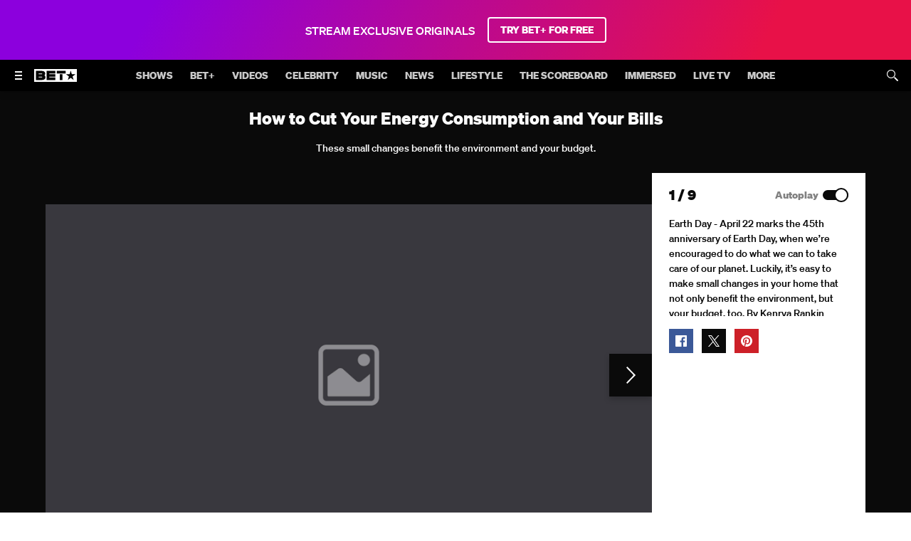

--- FILE ---
content_type: application/javascript
request_url: https://doppler-config.cbsivideo.com/doppler.f1974c82.min.js
body_size: 20894
content:
!function(){let e;function t(e){return e&&e.__esModule?e.default:e}var n,i,s,o,r,a="undefined"!=typeof crypto&&crypto.randomUUID&&crypto.randomUUID.bind(crypto);let l=new Uint8Array(16),c=[];for(let e=0;e<256;++e)c.push((e+256).toString(16).slice(1));var u=function(t,n,i){if(a&&!n&&!t)return a();let s=(t=t||{}).random||(t.rng||function(){if(!e&&!(e="undefined"!=typeof crypto&&crypto.getRandomValues&&crypto.getRandomValues.bind(crypto)))throw Error("crypto.getRandomValues() not supported. See https://github.com/uuidjs/uuid#getrandomvalues-not-supported");return e(l)})();if(s[6]=15&s[6]|64,s[8]=63&s[8]|128,n){i=i||0;for(let e=0;e<16;++e)n[i+e]=s[e];return n}return function(e,t=0){return c[e[t+0]]+c[e[t+1]]+c[e[t+2]]+c[e[t+3]]+"-"+c[e[t+4]]+c[e[t+5]]+"-"+c[e[t+6]]+c[e[t+7]]+"-"+c[e[t+8]]+c[e[t+9]]+"-"+c[e[t+10]]+c[e[t+11]]+c[e[t+12]]+c[e[t+13]]+c[e[t+14]]+c[e[t+15]]}(s)},d=((n={})[n.debug=0]="debug",n[n.error=1]="error",n[n.info=2]="info",n[n.warn=3]="warn",n);function h(e,t,n){let i=Math.floor(n/0x100000000);e.setUint32(t,i),e.setUint32(t+4,n)}var p={},f=p={};function m(){throw Error("setTimeout has not been defined")}function w(){throw Error("clearTimeout has not been defined")}try{s="function"==typeof setTimeout?setTimeout:m}catch(e){s=m}try{o="function"==typeof clearTimeout?clearTimeout:w}catch(e){o=w}function g(e){if(s===setTimeout)return setTimeout(e,0);if((s===m||!s)&&setTimeout)return s=setTimeout,setTimeout(e,0);try{return s(e,0)}catch(t){try{return s.call(null,e,0)}catch(t){return s.call(this,e,0)}}}var b=[],v=!1,_=-1;function E(){v&&r&&(v=!1,r.length?b=r.concat(b):_=-1,b.length&&I())}function I(){if(!v){var e=g(E);v=!0;for(var t=b.length;t;){for(r=b,b=[];++_<t;)r&&r[_].run();_=-1,t=b.length}r=null,v=!1,function(e){if(o===clearTimeout)return clearTimeout(e);if((o===w||!o)&&clearTimeout)return o=clearTimeout,clearTimeout(e);try{o(e)}catch(t){try{return o.call(null,e)}catch(t){return o.call(this,e)}}}(e)}}function y(e,t){this.fun=e,this.array=t}function S(){}f.nextTick=function(e){var t=Array(arguments.length-1);if(arguments.length>1)for(var n=1;n<arguments.length;n++)t[n-1]=arguments[n];b.push(new y(e,t)),1!==b.length||v||g(I)},y.prototype.run=function(){this.fun.apply(null,this.array)},f.title="browser",f.browser=!0,f.env={},f.argv=[],f.version="",f.versions={},f.on=S,f.addListener=S,f.once=S,f.off=S,f.removeListener=S,f.removeAllListeners=S,f.emit=S,f.prependListener=S,f.prependOnceListener=S,f.listeners=function(e){return[]},f.binding=function(e){throw Error("process.binding is not supported")},f.cwd=function(){return"/"},f.chdir=function(e){throw Error("process.chdir is not supported")},f.umask=function(){return 0};let C=(void 0===t(p)||t(p)?.env?.TEXT_ENCODING!=="never")&&"undefined"!=typeof TextEncoder&&"undefined"!=typeof TextDecoder;function T(e){let t=e.length,n=0,i=0;for(;i<t;){let s=e.charCodeAt(i++);if((0xffffff80&s)==0){n++;continue}if((0xfffff800&s)==0)n+=2;else{if(s>=55296&&s<=56319&&i<t){let t=e.charCodeAt(i);(64512&t)==56320&&(++i,s=((1023&s)<<10)+(1023&t)+65536)}(0xffff0000&s)==0?n+=3:n+=4}}return n}let D=C?new TextEncoder:void 0,R=C?200*(void 0!==t(p)&&t(p)?.env?.TEXT_ENCODING!=="force"):0xffffffff,M=D?.encodeInto?function(e,t,n){D.encodeInto(e,t.subarray(n))}:function(e,t,n){t.set(D.encode(e),n)};C&&new TextDecoder,C&&void 0!==t(p)&&t(p)?.env?.TEXT_DECODER;class x{constructor(e,t){this.type=e,this.data=t}}class B extends Error{constructor(e){super(e),Object.setPrototypeOf(this,Object.create(B.prototype)),Object.defineProperty(this,"name",{configurable:!0,enumerable:!1,value:B.name})}}let O={type:-1,encode:function(e){return e instanceof Date?function({sec:e,nsec:t}){if(e>=0&&t>=0&&e<=0x3ffffffff)if(0===t&&e<=0xffffffff){let t=new Uint8Array(4);return new DataView(t.buffer).setUint32(0,e),t}else{let n=e/0x100000000,i=new Uint8Array(8),s=new DataView(i.buffer);return s.setUint32(0,t<<2|3&n),s.setUint32(4,0|e),i}{let n=new Uint8Array(12),i=new DataView(n.buffer);return i.setUint32(0,t),h(i,4,e),n}}(function(e){let t=e.getTime(),n=Math.floor(t/1e3),i=(t-1e3*n)*1e6,s=Math.floor(i/1e9);return{sec:n+s,nsec:i-1e9*s}}(e)):null},decode:function(e){let t=function(e){let t=new DataView(e.buffer,e.byteOffset,e.byteLength);switch(e.byteLength){case 4:return{sec:t.getUint32(0),nsec:0};case 8:{let e=t.getUint32(0);return{sec:(3&e)*0x100000000+t.getUint32(4),nsec:e>>>2}}case 12:var n;return{sec:0x100000000*(n=t).getInt32(4)+n.getUint32(8),nsec:t.getUint32(0)};default:throw new B(`Unrecognized data size for timestamp (expected 4, 8, or 12): ${e.length}`)}}(e);return new Date(1e3*t.sec+t.nsec/1e6)}};class U{static{this.defaultCodec=new U}constructor(){this.builtInEncoders=[],this.builtInDecoders=[],this.encoders=[],this.decoders=[],this.register(O)}register({type:e,encode:t,decode:n}){if(e>=0)this.encoders[e]=t,this.decoders[e]=n;else{let i=1+e;this.builtInEncoders[i]=t,this.builtInDecoders[i]=n}}tryToEncode(e,t){for(let n=0;n<this.builtInEncoders.length;n++){let i=this.builtInEncoders[n];if(null!=i){let s=i(e,t);if(null!=s)return new x(-1-n,s)}}for(let n=0;n<this.encoders.length;n++){let i=this.encoders[n];if(null!=i){let s=i(e,t);if(null!=s)return new x(n,s)}}return e instanceof x?e:null}decode(e,t,n){let i=t<0?this.builtInDecoders[-1-t]:this.decoders[t];return i?i(e,t,n):new x(t,e)}}class k{constructor(e=U.defaultCodec,t,n=100,i=!1,s=!1,o=!1,r=!1){this.extensionCodec=e,this.context=t,this.maxDepth=n,this.sortKeys=i,this.forceFloat32=s,this.ignoreUndefined=o,this.forceIntegerToFloat=r,this.pos=0,this.view=new DataView(new ArrayBuffer(2048)),this.bytes=new Uint8Array(this.view.buffer)}reinitializeState(){this.pos=0}encodeSharedRef(e){return this.reinitializeState(),this.doEncode(e,1),this.bytes.subarray(0,this.pos)}encode(e){return this.reinitializeState(),this.doEncode(e,1),this.bytes.slice(0,this.pos)}doEncode(e,t){if(t>this.maxDepth)throw Error(`Too deep objects in depth ${t}`);null==e?this.encodeNil():"boolean"==typeof e?this.encodeBoolean(e):"number"==typeof e?this.encodeNumber(e):"string"==typeof e?this.encodeString(e):this.encodeObject(e,t)}ensureBufferSizeToWrite(e){let t=this.pos+e;this.view.byteLength<t&&this.resizeBuffer(2*t)}resizeBuffer(e){let t=new ArrayBuffer(e),n=new Uint8Array(t),i=new DataView(t);n.set(this.bytes),this.view=i,this.bytes=n}encodeNil(){this.writeU8(192)}encodeBoolean(e){!1===e?this.writeU8(194):this.writeU8(195)}encodeNumber(e){Number.isSafeInteger(e)&&!this.forceIntegerToFloat?e>=0?e<128?this.writeU8(e):e<256?(this.writeU8(204),this.writeU8(e)):e<65536?(this.writeU8(205),this.writeU16(e)):e<0x100000000?(this.writeU8(206),this.writeU32(e)):(this.writeU8(207),this.writeU64(e)):e>=-32?this.writeU8(224|e+32):e>=-128?(this.writeU8(208),this.writeI8(e)):e>=-32768?(this.writeU8(209),this.writeI16(e)):e>=-0x80000000?(this.writeU8(210),this.writeI32(e)):(this.writeU8(211),this.writeI64(e)):this.forceFloat32?(this.writeU8(202),this.writeF32(e)):(this.writeU8(203),this.writeF64(e))}writeStringHeader(e){if(e<32)this.writeU8(160+e);else if(e<256)this.writeU8(217),this.writeU8(e);else if(e<65536)this.writeU8(218),this.writeU16(e);else if(e<0x100000000)this.writeU8(219),this.writeU32(e);else throw Error(`Too long string: ${e} bytes in UTF-8`)}encodeString(e){if(e.length>R){let t=T(e);this.ensureBufferSizeToWrite(5+t),this.writeStringHeader(t),M(e,this.bytes,this.pos),this.pos+=t}else{let t=T(e);this.ensureBufferSizeToWrite(5+t),this.writeStringHeader(t),function(e,t,n){let i=e.length,s=n,o=0;for(;o<i;){let n=e.charCodeAt(o++);if((0xffffff80&n)==0){t[s++]=n;continue}if((0xfffff800&n)==0)t[s++]=n>>6&31|192;else{if(n>=55296&&n<=56319&&o<i){let t=e.charCodeAt(o);(64512&t)==56320&&(++o,n=((1023&n)<<10)+(1023&t)+65536)}(0xffff0000&n)==0?t[s++]=n>>12&15|224:(t[s++]=n>>18&7|240,t[s++]=n>>12&63|128),t[s++]=n>>6&63|128}t[s++]=63&n|128}}(e,this.bytes,this.pos),this.pos+=t}}encodeObject(e,t){let n=this.extensionCodec.tryToEncode(e,this.context);if(null!=n)this.encodeExtension(n);else if(Array.isArray(e))this.encodeArray(e,t);else if(ArrayBuffer.isView(e))this.encodeBinary(e);else if("object"==typeof e)this.encodeMap(e,t);else throw Error(`Unrecognized object: ${Object.prototype.toString.apply(e)}`)}encodeBinary(e){var t;let n=e.byteLength;if(n<256)this.writeU8(196),this.writeU8(n);else if(n<65536)this.writeU8(197),this.writeU16(n);else if(n<0x100000000)this.writeU8(198),this.writeU32(n);else throw Error(`Too large binary: ${n}`);let i=(t=e)instanceof Uint8Array?t:ArrayBuffer.isView(t)?new Uint8Array(t.buffer,t.byteOffset,t.byteLength):t instanceof ArrayBuffer?new Uint8Array(t):Uint8Array.from(t);this.writeU8a(i)}encodeArray(e,t){let n=e.length;if(n<16)this.writeU8(144+n);else if(n<65536)this.writeU8(220),this.writeU16(n);else if(n<0x100000000)this.writeU8(221),this.writeU32(n);else throw Error(`Too large array: ${n}`);for(let n of e)this.doEncode(n,t+1)}countWithoutUndefined(e,t){let n=0;for(let i of t)void 0!==e[i]&&n++;return n}encodeMap(e,t){let n=Object.keys(e);this.sortKeys&&n.sort();let i=this.ignoreUndefined?this.countWithoutUndefined(e,n):n.length;if(i<16)this.writeU8(128+i);else if(i<65536)this.writeU8(222),this.writeU16(i);else if(i<0x100000000)this.writeU8(223),this.writeU32(i);else throw Error(`Too large map object: ${i}`);for(let i of n){let n=e[i];this.ignoreUndefined&&void 0===n||(this.encodeString(i),this.doEncode(n,t+1))}}encodeExtension(e){let t=e.data.length;if(1===t)this.writeU8(212);else if(2===t)this.writeU8(213);else if(4===t)this.writeU8(214);else if(8===t)this.writeU8(215);else if(16===t)this.writeU8(216);else if(t<256)this.writeU8(199),this.writeU8(t);else if(t<65536)this.writeU8(200),this.writeU16(t);else if(t<0x100000000)this.writeU8(201),this.writeU32(t);else throw Error(`Too large extension object: ${t}`);this.writeI8(e.type),this.writeU8a(e.data)}writeU8(e){this.ensureBufferSizeToWrite(1),this.view.setUint8(this.pos,e),this.pos++}writeU8a(e){let t=e.length;this.ensureBufferSizeToWrite(t),this.bytes.set(e,this.pos),this.pos+=t}writeI8(e){this.ensureBufferSizeToWrite(1),this.view.setInt8(this.pos,e),this.pos++}writeU16(e){this.ensureBufferSizeToWrite(2),this.view.setUint16(this.pos,e),this.pos+=2}writeI16(e){this.ensureBufferSizeToWrite(2),this.view.setInt16(this.pos,e),this.pos+=2}writeU32(e){this.ensureBufferSizeToWrite(4),this.view.setUint32(this.pos,e),this.pos+=4}writeI32(e){this.ensureBufferSizeToWrite(4),this.view.setInt32(this.pos,e),this.pos+=4}writeF32(e){this.ensureBufferSizeToWrite(4),this.view.setFloat32(this.pos,e),this.pos+=4}writeF64(e){this.ensureBufferSizeToWrite(8),this.view.setFloat64(this.pos,e),this.pos+=8}writeU64(e){var t,n;this.ensureBufferSizeToWrite(8),t=this.view,n=this.pos,t.setUint32(n,e/0x100000000),t.setUint32(n+4,e),this.pos+=8}writeI64(e){this.ensureBufferSizeToWrite(8),h(this.view,this.pos,e),this.pos+=8}}let A={};function P(e,t=A){return new k(t.extensionCodec,t.context,t.maxDepth,t.sortKeys,t.forceFloat32,t.ignoreUndefined,t.forceIntegerToFloat).encodeSharedRef(e)}let N=e=>{let t=parseInt(e.lastReadSessConfHeaderAsn||"",10);return[e.lastReadSessConfHeaderContinent||null,e.lastReadSessConfHeaderCountry||null,e.lastReadSessConfHeaderState||null,isNaN(t)?null:t]},j=e=>[e.dopplerPlatformID,e.testObjectSize];class ${constructor(e,t){this._applicationEventsBase=t.applicationLoggingEndpoint||e.application_events_base,this._dopplerEndpoints={dopplerResourceTimingEndpoint:t.dopplerBeaconEndpoint||e.doppler.resource_timing},this._pulsarEndpointBase=e.pulsar}get applicationEventsBase(){return this._applicationEventsBase}get dopplerEndpoints(){return this._dopplerEndpoints}get pulsarEndpointBase(){return this._pulsarEndpointBase}}class z{constructor(e,t){this._applicationEventsBeaconIntervalInMilliseconds=L(e.a,t.applicationEventsBeaconInterval),this._dnsClientInfoBaseHostname=e.dcibh,this._dnsClientInfoSamplePercentage=e.dcisp,this._maxInitialTestObjects=e.m,this._measurementStartDelay=e.st,this._sessionRefreshIntervalInMilliseconds=L(e.c,t.sessionRefreshInterval),this._schedulerRunIntervalInMilliseconds=L(e.sc,t.schedulerRunInterval),this._networksDisallowed=e.n||[]}get networksDisallowed(){return this._networksDisallowed}get dnsClientInfoBaseHostname(){return this._dnsClientInfoBaseHostname}get dnsClientInfoSamplePercentage(){return this._dnsClientInfoSamplePercentage}get applicationEventsBeaconIntervalInMilliseconds(){return this._applicationEventsBeaconIntervalInMilliseconds}get maxInitialTestObjects(){return this._maxInitialTestObjects}get measurementStartDelay(){return this._measurementStartDelay}get sessionRefreshIntervalInMilliseconds(){return this._sessionRefreshIntervalInMilliseconds}get schedulerRunIntervalInMilliseconds(){return this._schedulerRunIntervalInMilliseconds}}function L(e,t){return 1e3*("number"==typeof t?t:e)}let V=(e,t)=>new H(e,t);class H{constructor(e,t){let n=e.s;this._siteOwnerSettings=new z(n,t),this._clientEndpoints=new $({application_events_base:null,doppler:{resource_timing:"https://doppler-beacon.cbsivideo.com/log"},pulsar:"https://b.ns1p.net?v=1583182801"},t)}get siteOwnerSettings(){return this._siteOwnerSettings}get beaconEndpointInfo(){return this._clientEndpoints}}function q(e){return e.map(e=>()=>e.execute()).reduce((e,t)=>e.then(e=>t().then(t=>[...e,t]).catch(()=>Promise.resolve(e))),Promise.resolve([])).then(e=>({testResults:e}))}async function F(e,t){let n=(await Promise.allSettled(e.map(e=>e.fetchSessionConfiguration()))).map(async(n,i)=>{if("fulfilled"===n.status&&"value"in n)try{return await e[i].produceExecutables(n.value)}catch(e){t&&t(d.warn,()=>`Failed to produce executables: ${e instanceof Error?e.message:String(e)}`)}return[]}),i=await Promise.allSettled(n),s=[];return i.forEach(e=>{"fulfilled"===e.status&&s.push(...e.value)}),q(s)}var W=(e,t)=>{let n="ABCDEFGHIJKLMNOPQRSTUVWXYZabcdefghijklmnopqrstuvwxyz0123456789",i=n.length;return Array(e).fill(null).reduce(e=>e+n.charAt(Math.floor(t(20)*i)),"")};function G(e,t){let n=`rnd=${W(20,t)}`;return`${e}?${n}`}class J extends Error{constructor(e,t){super(`Callback not consumed (being added: ${e}, still registered: ${t})`),Object.setPrototypeOf(this,new.target.prototype)}}class X extends Error{constructor(e,t,n){super(`Failed to find an entry for ${e} after ${t} milliseconds (max wait ${n})`),Object.setPrototypeOf(this,new.target.prototype)}}class K{constructor(e,t,n,i){this._url=e,this._newDate=t,this._setTimeout=n,i.registerCallback(e,e=>{this._entry=e})}async awaitEntry(){let e;if(this._entry)return this._entry;let t=this._newDate().getTime(),n=2e3;do{let i=await Promise.all([new Promise(e=>{e(this._entry)}),new Promise(e=>{this._setTimeout(e,100)})]);if(i[0]){e=i[0];break}n=this._newDate().getTime()-t}while(!e&&n<2e3)if(e)return e;throw new X(this._url,n,2e3)}}async function Z(e,t,n,i,s,o,r,a,l,c=!1){let u;try{let l=new K(t,e.newDate,e.setTimeout,e.performanceEntryManager);u=await s();let h=await Y(e,t,n,i,u);if(h){let e=await l.awaitEntry();e&&(u.entry=e,await o(u,h))}c?u.heldBeacon=async()=>{u&&await r(u)}:await r(u),a(u),e.outputToConsole(d.debug,()=>`Fetch completed successfully for ${t}: status=${u.status}, error=${u.error}, timeout=${u.timeout}`)}catch(n){l(n),e.outputToConsole(d.debug,()=>`Fetch failed for ${t}: ${n instanceof Error?n.message:String(n)}`)}return e.performanceEntryManager.unregisterCallback(t),u}async function Y(e,t,n,i,s){let o=e.newAbortController(),r=e.setTimeout(()=>{s.timeout=!0,o.abort()},n),a={method:"GET",keepalive:!1,signal:o.signal};i&&(a.headers={...i});try{let n=await e.fetch(t,a);return s.status=n.status,await n.blob(),e.clearTimeout(r),n}catch(e){s.error=e}}let Q=(e,t)=>`Max target frequency changed by beacon response from ${e} to ${t}`;function ee(e,t,n,i=!1){let s,o=t.testObjectURL;if(t.addRandomSubdomainToken){let t=W(20,e.newRandomNumber).toLowerCase();o=(o=decodeURI(o)).replace("${token}",t)}let r=G(o,e.newRandomNumber);return{execute:()=>Z({clearTimeout:t=>e.callClearTimeout(13,t),fetch:e.callFetch,newAbortController:e.newAbortController,newDate:()=>e.newDate(13),outputToConsole:e.outputToConsole,performanceEntryManager:e.performanceEntryManager,setTimeout:(t,n)=>e.callSetTimeout(13,t,n)},r,t.testObjectTimeout,(e.outputToConsole(d.debug,()=>`POP ID detection header: ${t.popIDDetectionHeader}`),e.outputToConsole(d.debug,()=>`POP ID detection request headers: ${JSON.stringify(t.popIDDetectionReqHeaders)}`),t.popIDDetectionHeader&&t.popIDDetectionHeader.length>0&&t.popIDDetectionReqHeaders&&Object.keys(t.popIDDetectionReqHeaders).length>0)?t.popIDDetectionReqHeaders:null,l,(n,i)=>{if(e.applicationEvents.recordAfterTestObjectDownloadEvent(e.newDate(15).getTime(),e.runtimeValues,t,Math.floor(e.newMonotonicTimestamp(15)-s)),t.cdnResponseHeader){let e=i.headers.get(t.cdnResponseHeader);e&&(n.cdnResponseHeaderValue=e)}if(t.popIDDetectionHeader){let e=i.headers.get(t.popIDDetectionHeader);if(e)if(n.cdnPOPIDHeaderValue=e,t.popIDDetectionHeaderRegex){let i=new RegExp(t.popIDDetectionHeaderRegex).exec(e),s=i&&i.groups&&i.groups.pop;"string"==typeof s&&s.length&&(n.cdnPOPID=s)}else n.cdnPOPID=e}return Promise.resolve()},async n=>{try{await a(r,n),function(n){if(t.includePulsar)if(n.error||200!==n.status){let t=Math.floor(e.newMonotonicTimestamp(19)-s);e.callSendBeacon(19,i(650,t))}else{let t=n.entry;e.callSendBeacon(19,i(n.status,Math.floor(t.responseEnd-t.requestStart)))}function i(n,i){let s=Math.floor(0x100000000*e.newRandomNumber(19));return`${t.endpointPulsarBase}&a=${t.pulsarAppID}&x=${s}&r=${t.pulsarJobID}:x|${n}|${i}`}}(n)}catch{}},n=>(e.measurementScheduler.scheduleNextMeasurement(t),e.measurementScheduler.outputDiagnosticMessage(),Promise.resolve(n)),n=>{e.outputToConsole(d.debug,()=>{let i,s;return i=t.dopplerPlatformID,s=e.newDate(17),`onError ${i} (${s.toISOString()}): ${n}`}),n instanceof J?e.measurementScheduler.scheduleNextMeasurementSoon(t):n instanceof X&&(e.performanceEntryAwaitTimeouts.add(1),e.performanceEntryAwaitTimeouts.countOfEvents>5&&(e.callClearResourceTimings(),e.performanceEntryAwaitTimeouts.reset()),e.measurementScheduler.scheduleNextMeasurementSoon(t))},i)};async function a(i,s){let o=e.newMonotonicTimestamp(18);e.applicationEvents.recordBeforeMeasurementBeaconEvent(e.newEpochTimestamp(18),e.runtimeValues);let r=function(e,t,n,i,s){let{lastReadSessConfHeaderContinent:o,lastReadSessConfHeaderCountry:r,lastReadSessConfHeaderAsn:a,resolverIP:l,sessionStartTimestamp:c,sessionUUID:u}=s;if(!c)throw Error("Session start timestamp not set");if(!u)throw Error("Session UUID not set");if(!o)throw Error("Last read continent header missing");if(!r)throw Error("Last read country header missing");if(!a)throw Error("Last read ASN header missing");if(!n.error&&!n.entry)throw Error("Resource Timing entry missing");let d={c:{v:i.clientVersion.join(".")},s:{s:c.getTime(),i:u,h:{con:o,cou:r,a:a},u:{c:"web",d:{},o:{},b:{}}},met:{},mea:{i:t.dopplerPlatformID,s:n.testSetupResult.calledAt.getTime(),u:e,r:n.error?n.timeout?"timeout-abort":"unknown-error":"success",o:{s:t.testObjectSize,m:t.testObjectTimeout}}};n.cdnResponseHeaderValue&&(d.mea.c=n.cdnResponseHeaderValue),n.cdnPOPIDHeaderValue&&(d.mea.ph=n.cdnPOPIDHeaderValue),n.cdnPOPID&&(d.mea.p=n.cdnPOPID),"number"==typeof n.status&&(d.mea.st=n.status);let h=i.browserMeta,p=h.device;p.type&&(d.s.u.d.t=p.type),p.vendor&&(d.s.u.d.v=p.vendor),p.model&&(d.s.u.d.m=p.model);let f=h.os;f.name&&(d.s.u.o.n=f.name),f.version&&(d.s.u.o.v=f.version);let m=h.browser;if(m.name&&(d.s.u.b.n=m.name),m.version&&(d.s.u.b.v=m.version),t.hdxEnabled!==t.hdxEnabledDefault&&(d.met.hdx=t.hdxEnabled),n.entry){let e=n.entry,t=e=>Math.floor(e);d.mea.re={c:{e:t(e.connectEnd),s:t(e.connectStart),se:t(e.secureConnectionStart)},do:{e:t(e.domainLookupEnd),s:t(e.domainLookupStart)},du:t(e.duration),f:t(e.fetchStart),i:e.initiatorType,n:e.nextHopProtocol,red:{e:t(e.redirectEnd),s:t(e.redirectStart)},req:t(e.requestStart),res:{e:t(e.responseEnd),s:t(e.responseStart)},si:{},st:t(e.startTime)},"number"==typeof e.decodedBodySize&&(d.mea.re.si.d=e.decodedBodySize),"number"==typeof e.encodedBodySize&&(d.mea.re.si.e=e.encodedBodySize),"number"==typeof e.transferSize&&(d.mea.re.si.t=e.transferSize)}return l&&(d.s.r=l),d}(i,t,s,n,e.runtimeValues),a={method:"POST",keepalive:!0,headers:new Headers({"doppler-payload-version":"1.0.0","content-type":"application/json"}),body:P(r)};return e.callFetch(t.endpointDoppler,a).then(e=>e.json()).then(t=>{e.applicationEvents.recordAfterMeasurementBeaconEvent(e.newEpochTimestamp(18),e.runtimeValues,Math.floor(e.newMonotonicTimestamp(18)-o));let n=t.g.con,i=t.g.cou,s=t.g.s,r=t.g.a;if(n&&(e.runtimeValues.lastReadBeaconContinent=n),i&&(e.runtimeValues.lastReadBeaconCountry=i),s&&(e.runtimeValues.lastReadBeaconState=s),r&&(e.runtimeValues.lastReadBeaconAsn=r,e.runtimeValues.updateMeasurementsEnabledForNetwork(r)),"number"==typeof t.m&&t.m>0&&e.maxTargetFrequency.value!=t.m){let n,i;e.outputToConsole(d.debug,(n=e.maxTargetFrequency.value,i=t.m,()=>Q(n,i))),e.maxTargetFrequency.value=t.m,e.measurementScheduler.reschedule()}else("number"!=typeof t.m||t.m<=0)&&0!=e.maxTargetFrequency.value&&(e.outputToConsole(d.debug,()=>Q(e.maxTargetFrequency.value,0)),e.maxTargetFrequency.value=0,e.measurementScheduler.reschedule())}).catch(t=>{t instanceof Error&&e.applicationEvents.recordMeasurementBeaconErrorEvent(e.newEpochTimestamp(18),e.runtimeValues,t.message)})}async function l(){if(e.runtimeValues.measurementsEnabled)return t.coldStartDownloadEnabled&&await n(),e.applicationEvents.recordBeforeTestObjectDownloadEvent(e.newEpochTimestamp(16),e.runtimeValues,t),s=e.newMonotonicTimestamp(16),Promise.resolve({testSetupResult:{calledAt:e.newDate(16)},timeout:!1});return Promise.reject(Error("beforeTest: Measurement blocked (measurements disabled)"));async function n(){let n=G(o,e.newRandomNumber);e.outputToConsole(d.debug,()=>`Cold start download for ${t.dopplerPlatformID} (delay after: ${t.postColdStartDownloadDelayInSeconds}s, URL: ${n})`);try{let s=await e.callFetch(n);if(s.status<200||s.status>299)return await a(n,{error:Error(`cold start download non-2xx status for platform ID${t.dopplerPlatformID}: ${s.status}`),testSetupResult:{calledAt:e.newDate(28)},status:s.status,timeout:!1}),e.measurementScheduler.scheduleNextMeasurement(t),e.measurementScheduler.outputDiagnosticMessage(),Promise.reject(Error("cold start download failed (non-2xx response)"));t.postColdStartDownloadDelayInSeconds>0&&await i(1e3*t.postColdStartDownloadDelayInSeconds)}catch{return await a(n,{error:Error(`cold start download failed for platform ID ${t.dopplerPlatformID}`),testSetupResult:{calledAt:e.newDate(28)},timeout:!1}),e.measurementScheduler.scheduleNextMeasurement(t),e.measurementScheduler.outputDiagnosticMessage(),Promise.reject(Error("cold start download failed (error)"))}async function i(t){return new Promise(n=>{e.callSetTimeout(28,()=>n(null),t)})}}}}class et{constructor(e,t,n){let i=e.a,s=e.i,o=e.u,r=e.s,a=e.t,l=e.pa,c=e.pj,u=e.f,d=e.d,h=e.p&&!!l&&!!c,p=e.c,f=e.cd,m=e.us,w=e.po&&e.po.h,g=e.po&&e.po.r,b=e.po&&e.po.rh;this._addRandomSubdomainToken=i,this._cdnResponseHeader="x-cdn",this._dopplerPlatformID=s,l&&(this._pulsarAppID=l),c&&(this._pulsarJobID=c),this._endpointDoppler=t,this._endpointPulsarBase=n,this._hdxEnabled=m,this._hdxEnabledDefault=!0,this._includePulsar=h,this._includeDoppler=d,this._targetFrequency=u,this._testObjectURL=o,this._testObjectSize=r,this._testObjectTimeout=1e3*a,this._popIDDetectionHeader=w,this._popIDDetectionHeaderRegex=g,this._popIDDetectionReqHeaders=b,this._coldStartDownloadEnabled=p,this._postColdStartDownloadDelayInSeconds=f}get addRandomSubdomainToken(){return this._addRandomSubdomainToken}get cdnResponseHeader(){return this._cdnResponseHeader}get dopplerPlatformID(){return this._dopplerPlatformID}get endpointDoppler(){return this._endpointDoppler}get endpointPulsarBase(){return this._endpointPulsarBase}get hdxEnabled(){return this._hdxEnabled}get hdxEnabledDefault(){return this._hdxEnabledDefault}get includeDoppler(){return this._includeDoppler}get includePulsar(){return this._includePulsar}get coldStartDownloadEnabled(){return!!this._coldStartDownloadEnabled}get postColdStartDownloadDelayInSeconds(){return"number"==typeof this._postColdStartDownloadDelayInSeconds?this._postColdStartDownloadDelayInSeconds:4}get pulsarAppID(){return this._pulsarAppID}get pulsarJobID(){return this._pulsarJobID}get targetFrequency(){return this._targetFrequency}get testObjectSize(){switch(this._testObjectSize){case 1555e3:return 1555;case 43:return 43}return Math.floor(this._testObjectSize/1e3)}get testObjectTimeout(){return this._testObjectTimeout}get testObjectURL(){return this._testObjectURL}get popIDDetectionHeader(){return this._popIDDetectionHeader}get popIDDetectionHeaderRegex(){return this._popIDDetectionHeaderRegex}get popIDDetectionReqHeaders(){return this._popIDDetectionReqHeaders}}let en=(e,t,n)=>e.map(e=>new et(e,t,n));function ei(e,t,n){let i=n.siteOwnerSettings.applicationEventsBeaconIntervalInMilliseconds;isNaN(i)||(i>0?(e.outputToConsole(d.debug,()=>`Application events beacon interval ${i} ms`),t.applicationEventsBeaconIntervalInMilliseconds=i,t.applicationEventsBeaconIntervalID=e.callSetInterval(6,()=>e.applicationEvents.beacon(),i)):(t.applicationEventsBeaconIntervalInMilliseconds=0,e.outputToConsole(d.warn,()=>"Invalid page setting: application events beacon interval")))}function es(e,t,n){let i=n.siteOwnerSettings.schedulerRunIntervalInMilliseconds;isNaN(i)||(i>0?(e.outputToConsole(d.debug,()=>`Scheduler run interval ${i} ms`),t.schedulerRunIntervalInMilliseconds=i,t.schedulerRunIntervalID=e.callSetInterval(7,()=>e.measurementScheduler.run(),i)):(t.schedulerRunIntervalInMilliseconds=0,e.outputToConsole(d.warn,()=>"Invalid page setting: scheduler run interval")))}async function eo(e,t,n){e.outputToConsole(d.info,()=>{let t;return t=e.newDate,`Downloading new session configuration (${t(2)})`});let i=e.newMonotonicTimestamp(1),s=e.applicationEvents.recordBeforeSessionConfigDownloadEvent(e.newEpochTimestamp(1),e.runtimeValues);return e.runtimeValues.sessionStartTimestamp=e.newDate(1),e.runtimeValues.sessionUUID=e.newUUIDv4(),e.runtimeValues.resolverIP=void 0,e.callFetch(t.sessionConfigURL).then(e=>e.json()).then(n=>(function(e,t,n){let i=e.runtimeValues.sessionUUID;if(!i)return Promise.reject("Session UUID not set");let s=t.s.dcibh,o=t.s.dcisp;"number"==typeof n.dnsClientInfoSamplePct&&n.dnsClientInfoSamplePct>=0&&n.dnsClientInfoSamplePct<=1&&(o=n.dnsClientInfoSamplePct);let r=`https://${i}.${s}/clientinfo`;return e.newRandomNumber(10)<o?e.callFetch(r,{signal:e.callAbortSignalTimeout(10,5e3)}).then(e=>e.json()).then(n=>{let i=n.resolver_ip;return e.runtimeValues.resolverIP=i,t}).catch(e=>t):Promise.resolve(t)})(e,n,t.pageSettings)).then(o=>{let r=o.g.a,a=o.g.con,l=o.g.c,c=o.g.s;e.runtimeValues.lastReadSessConfHeaderContinent=a,e.runtimeValues.lastReadSessConfHeaderCountry=l,e.runtimeValues.lastReadSessConfHeaderState=c,e.runtimeValues.lastReadSessConfHeaderAsn=r.toString(10),e.applicationEvents.recordAfterSessionConfigDownloadEvent(e.newEpochTimestamp(1),e.runtimeValues,Math.floor(e.newMonotonicTimestamp(1)-i));let u=N(e.runtimeValues);return s.splice(1,4,...u),t.clientInitializationEvent.splice(1,4,...u),n(r,a,l,o)}).catch(t=>{t instanceof Error&&e.applicationEvents.recordSessionConfigDownloadErrorEvent(e.newEpochTimestamp(1),e.runtimeValues,t.message),e.applicationEvents.beacon()})}var er="4.8.0";let ea=(e,t)=>`Measuring ${e} after ${t}`;function el(e,t){return e.dopplerPlatformID===t.dopplerPlatformID&&e.testObjectSize===t.testObjectSize}"use strict";var ec="function",eu="undefined",ed="object",eh="string",ep="major",ef="model",em="name",ew="type",eg="vendor",eb="version",ev="architecture",e_="console",eE="mobile",eI="tablet",ey="smarttv",eS="wearable",eC="embedded",eT="Amazon",eD="Apple",eR="ASUS",eM="BlackBerry",ex="Browser",eB="Chrome",eO="Firefox",eU="Google",ek="Huawei",eA="Microsoft",eP="Motorola",eN="Opera",ej="Samsung",e$="Sharp",ez="Sony",eL="Xiaomi",eV="Zebra",eH="Facebook",eq="Chromium OS",eF="Mac OS",eW=function(e,t){var n={};for(var i in e)t[i]&&t[i].length%2==0?n[i]=t[i].concat(e[i]):n[i]=e[i];return n},eG=function(e){for(var t={},n=0;n<e.length;n++)t[e[n].toUpperCase()]=e[n];return t},eJ=function(e,t){return typeof e===eh&&-1!==eX(t).indexOf(eX(e))},eX=function(e){return e.toLowerCase()},eK=function(e,t){if(typeof e===eh)return e=e.replace(/^\s\s*/,""),typeof t===eu?e:e.substring(0,350)},eZ=function(e,t){for(var n,i,s,o,r,a,l=0;l<t.length&&!r;){var c=t[l],u=t[l+1];for(n=i=0;n<c.length&&!r&&c[n];)if(r=c[n++].exec(e))for(s=0;s<u.length;s++)a=r[++i],typeof(o=u[s])===ed&&o.length>0?2===o.length?typeof o[1]==ec?this[o[0]]=o[1].call(this,a):this[o[0]]=o[1]:3===o.length?typeof o[1]!==ec||o[1].exec&&o[1].test?this[o[0]]=a?a.replace(o[1],o[2]):void 0:this[o[0]]=a?o[1].call(this,a,o[2]):void 0:4===o.length&&(this[o[0]]=a?o[3].call(this,a.replace(o[1],o[2])):void 0):this[o]=a||void 0;l+=2}},eY=function(e,t){for(var n in t)if(typeof t[n]===ed&&t[n].length>0){for(var i=0;i<t[n].length;i++)if(eJ(t[n][i],e))return"?"===n?void 0:n}else if(eJ(t[n],e))return"?"===n?void 0:n;return e},eQ={ME:"4.90","NT 3.11":"NT3.51","NT 4.0":"NT4.0",2e3:"NT 5.0",XP:["NT 5.1","NT 5.2"],Vista:"NT 6.0",7:"NT 6.1",8:"NT 6.2",8.1:"NT 6.3",10:["NT 6.4","NT 10.0"],RT:"ARM"},e0={browser:[[/\b(?:crmo|crios)\/([\w\.]+)/i],[eb,[em,"Chrome"]],[/edg(?:e|ios|a)?\/([\w\.]+)/i],[eb,[em,"Edge"]],[/(opera mini)\/([-\w\.]+)/i,/(opera [mobiletab]{3,6})\b.+version\/([-\w\.]+)/i,/(opera)(?:.+version\/|[\/ ]+)([\w\.]+)/i],[em,eb],[/opios[\/ ]+([\w\.]+)/i],[eb,[em,eN+" Mini"]],[/\bopr\/([\w\.]+)/i],[eb,[em,eN]],[/(kindle)\/([\w\.]+)/i,/(lunascape|maxthon|netfront|jasmine|blazer)[\/ ]?([\w\.]*)/i,/(avant |iemobile|slim)(?:browser)?[\/ ]?([\w\.]*)/i,/(ba?idubrowser)[\/ ]?([\w\.]+)/i,/(?:ms|\()(ie) ([\w\.]+)/i,/(flock|rockmelt|midori|epiphany|silk|skyfire|bolt|iron|vivaldi|iridium|phantomjs|bowser|quark|qupzilla|falkon|rekonq|puffin|brave|whale(?!.+naver)|qqbrowserlite|qq|duckduckgo)\/([-\w\.]+)/i,/(heytap|ovi)browser\/([\d\.]+)/i,/(weibo)__([\d\.]+)/i],[em,eb],[/(?:\buc? ?browser|(?:juc.+)ucweb)[\/ ]?([\w\.]+)/i],[eb,[em,"UC"+ex]],[/microm.+\bqbcore\/([\w\.]+)/i,/\bqbcore\/([\w\.]+).+microm/i],[eb,[em,"WeChat(Win) Desktop"]],[/micromessenger\/([\w\.]+)/i],[eb,[em,"WeChat"]],[/konqueror\/([\w\.]+)/i],[eb,[em,"Konqueror"]],[/trident.+rv[: ]([\w\.]{1,9})\b.+like gecko/i],[eb,[em,"IE"]],[/ya(?:search)?browser\/([\w\.]+)/i],[eb,[em,"Yandex"]],[/(avast|avg)\/([\w\.]+)/i],[[em,/(.+)/,"$1 Secure "+ex],eb],[/\bfocus\/([\w\.]+)/i],[eb,[em,eO+" Focus"]],[/\bopt\/([\w\.]+)/i],[eb,[em,eN+" Touch"]],[/coc_coc\w+\/([\w\.]+)/i],[eb,[em,"Coc Coc"]],[/dolfin\/([\w\.]+)/i],[eb,[em,"Dolphin"]],[/coast\/([\w\.]+)/i],[eb,[em,eN+" Coast"]],[/miuibrowser\/([\w\.]+)/i],[eb,[em,"MIUI "+ex]],[/fxios\/([-\w\.]+)/i],[eb,[em,eO]],[/\bqihu|(qi?ho?o?|360)browser/i],[[em,"360 "+ex]],[/(oculus|samsung|sailfish|huawei)browser\/([\w\.]+)/i],[[em,/(.+)/,"$1 "+ex],eb],[/(comodo_dragon)\/([\w\.]+)/i],[[em,/_/g," "],eb],[/(electron)\/([\w\.]+) safari/i,/(tesla)(?: qtcarbrowser|\/(20\d\d\.[-\w\.]+))/i,/m?(qqbrowser|baiduboxapp|2345Explorer)[\/ ]?([\w\.]+)/i],[em,eb],[/(metasr)[\/ ]?([\w\.]+)/i,/(lbbrowser)/i,/\[(linkedin)app\]/i],[em],[/((?:fban\/fbios|fb_iab\/fb4a)(?!.+fbav)|;fbav\/([\w\.]+);)/i],[[em,eH],eb],[/(kakao(?:talk|story))[\/ ]([\w\.]+)/i,/(naver)\(.*?(\d+\.[\w\.]+).*\)/i,/safari (line)\/([\w\.]+)/i,/\b(line)\/([\w\.]+)\/iab/i,/(chromium|instagram)[\/ ]([-\w\.]+)/i],[em,eb],[/\bgsa\/([\w\.]+) .*safari\//i],[eb,[em,"GSA"]],[/musical_ly(?:.+app_?version\/|_)([\w\.]+)/i],[eb,[em,"TikTok"]],[/headlesschrome(?:\/([\w\.]+)| )/i],[eb,[em,eB+" Headless"]],[/ wv\).+(chrome)\/([\w\.]+)/i],[[em,eB+" WebView"],eb],[/droid.+ version\/([\w\.]+)\b.+(?:mobile safari|safari)/i],[eb,[em,"Android "+ex]],[/(chrome|omniweb|arora|[tizenoka]{5} ?browser)\/v?([\w\.]+)/i],[em,eb],[/version\/([\w\.\,]+) .*mobile\/\w+ (safari)/i],[eb,[em,"Mobile Safari"]],[/version\/([\w(\.|\,)]+) .*(mobile ?safari|safari)/i],[eb,em],[/webkit.+?(mobile ?safari|safari)(\/[\w\.]+)/i],[em,[eb,eY,{"1.0":"/8",1.2:"/1",1.3:"/3","2.0":"/412","2.0.2":"/416","2.0.3":"/417","2.0.4":"/419","?":"/"}]],[/(webkit|khtml)\/([\w\.]+)/i],[em,eb],[/(navigator|netscape\d?)\/([-\w\.]+)/i],[[em,"Netscape"],eb],[/mobile vr; rv:([\w\.]+)\).+firefox/i],[eb,[em,eO+" Reality"]],[/ekiohf.+(flow)\/([\w\.]+)/i,/(swiftfox)/i,/(icedragon|iceweasel|camino|chimera|fennec|maemo browser|minimo|conkeror|klar)[\/ ]?([\w\.\+]+)/i,/(seamonkey|k-meleon|icecat|iceape|firebird|phoenix|palemoon|basilisk|waterfox)\/([-\w\.]+)$/i,/(firefox)\/([\w\.]+)/i,/(mozilla)\/([\w\.]+) .+rv\:.+gecko\/\d+/i,/(polaris|lynx|dillo|icab|doris|amaya|w3m|netsurf|sleipnir|obigo|mosaic|(?:go|ice|up)[\. ]?browser)[-\/ ]?v?([\w\.]+)/i,/(links) \(([\w\.]+)/i,/panasonic;(viera)/i],[em,eb],[/(cobalt)\/([\w\.]+)/i],[em,[eb,/master.|lts./,""]]],cpu:[[/(?:(amd|x(?:(?:86|64)[-_])?|wow|win)64)[;\)]/i],[[ev,"amd64"]],[/(ia32(?=;))/i],[[ev,eX]],[/((?:i[346]|x)86)[;\)]/i],[[ev,"ia32"]],[/\b(aarch64|arm(v?8e?l?|_?64))\b/i],[[ev,"arm64"]],[/\b(arm(?:v[67])?ht?n?[fl]p?)\b/i],[[ev,"armhf"]],[/windows (ce|mobile); ppc;/i],[[ev,"arm"]],[/((?:ppc|powerpc)(?:64)?)(?: mac|;|\))/i],[[ev,/ower/,"",eX]],[/(sun4\w)[;\)]/i],[[ev,"sparc"]],[/((?:avr32|ia64(?=;))|68k(?=\))|\barm(?=v(?:[1-7]|[5-7]1)l?|;|eabi)|(?=atmel )avr|(?:irix|mips|sparc)(?:64)?\b|pa-risc)/i],[[ev,eX]]],device:[[/\b(sch-i[89]0\d|shw-m380s|sm-[ptx]\w{2,4}|gt-[pn]\d{2,4}|sgh-t8[56]9|nexus 10)/i],[ef,[eg,ej],[ew,eI]],[/\b((?:s[cgp]h|gt|sm)-\w+|sc[g-]?[\d]+a?|galaxy nexus)/i,/samsung[- ]([-\w]+)/i,/sec-(sgh\w+)/i],[ef,[eg,ej],[ew,eE]],[/(?:\/|\()(ip(?:hone|od)[\w, ]*)(?:\/|;)/i],[ef,[eg,eD],[ew,eE]],[/\((ipad);[-\w\),; ]+apple/i,/applecoremedia\/[\w\.]+ \((ipad)/i,/\b(ipad)\d\d?,\d\d?[;\]].+ios/i],[ef,[eg,eD],[ew,eI]],[/(macintosh);/i],[ef,[eg,eD]],[/\b(sh-?[altvz]?\d\d[a-ekm]?)/i],[ef,[eg,e$],[ew,eE]],[/\b((?:ag[rs][23]?|bah2?|sht?|btv)-a?[lw]\d{2})\b(?!.+d\/s)/i],[ef,[eg,ek],[ew,eI]],[/(?:huawei|honor)([-\w ]+)[;\)]/i,/\b(nexus 6p|\w{2,4}e?-[atu]?[ln][\dx][012359c][adn]?)\b(?!.+d\/s)/i],[ef,[eg,ek],[ew,eE]],[/\b(poco[\w ]+)(?: bui|\))/i,/\b; (\w+) build\/hm\1/i,/\b(hm[-_ ]?note?[_ ]?(?:\d\w)?) bui/i,/\b(redmi[\-_ ]?(?:note|k)?[\w_ ]+)(?: bui|\))/i,/\b(mi[-_ ]?(?:a\d|one|one[_ ]plus|note lte|max|cc)?[_ ]?(?:\d?\w?)[_ ]?(?:plus|se|lite)?)(?: bui|\))/i],[[ef,/_/g," "],[eg,eL],[ew,eE]],[/\b(mi[-_ ]?(?:pad)(?:[\w_ ]+))(?: bui|\))/i],[[ef,/_/g," "],[eg,eL],[ew,eI]],[/; (\w+) bui.+ oppo/i,/\b(cph[12]\d{3}|p(?:af|c[al]|d\w|e[ar])[mt]\d0|x9007|a101op)\b/i],[ef,[eg,"OPPO"],[ew,eE]],[/vivo (\w+)(?: bui|\))/i,/\b(v[12]\d{3}\w?[at])(?: bui|;)/i],[ef,[eg,"Vivo"],[ew,eE]],[/\b(rmx[12]\d{3})(?: bui|;|\))/i],[ef,[eg,"Realme"],[ew,eE]],[/\b(milestone|droid(?:[2-4x]| (?:bionic|x2|pro|razr))?:?( 4g)?)\b[\w ]+build\//i,/\bmot(?:orola)?[- ](\w*)/i,/((?:moto[\w\(\) ]+|xt\d{3,4}|nexus 6)(?= bui|\)))/i],[ef,[eg,eP],[ew,eE]],[/\b(mz60\d|xoom[2 ]{0,2}) build\//i],[ef,[eg,eP],[ew,eI]],[/((?=lg)?[vl]k\-?\d{3}) bui| 3\.[-\w; ]{10}lg?-([06cv9]{3,4})/i],[ef,[eg,"LG"],[ew,eI]],[/(lm(?:-?f100[nv]?|-[\w\.]+)(?= bui|\))|nexus [45])/i,/\blg[-e;\/ ]+((?!browser|netcast|android tv)\w+)/i,/\blg-?([\d\w]+) bui/i],[ef,[eg,"LG"],[ew,eE]],[/(ideatab[-\w ]+)/i,/lenovo ?(s[56]000[-\w]+|tab(?:[\w ]+)|yt[-\d\w]{6}|tb[-\d\w]{6})/i],[ef,[eg,"Lenovo"],[ew,eI]],[/(?:maemo|nokia).*(n900|lumia \d+)/i,/nokia[-_ ]?([-\w\.]*)/i],[[ef,/_/g," "],[eg,"Nokia"],[ew,eE]],[/(pixel c)\b/i],[ef,[eg,eU],[ew,eI]],[/droid.+; (pixel[\daxl ]{0,6})(?: bui|\))/i],[ef,[eg,eU],[ew,eE]],[/droid.+ (a?\d[0-2]{2}so|[c-g]\d{4}|so[-gl]\w+|xq-a\w[4-7][12])(?= bui|\).+chrome\/(?![1-6]{0,1}\d\.))/i],[ef,[eg,ez],[ew,eE]],[/sony tablet [ps]/i,/\b(?:sony)?sgp\w+(?: bui|\))/i],[[ef,"Xperia Tablet"],[eg,ez],[ew,eI]],[/ (kb2005|in20[12]5|be20[12][59])\b/i,/(?:one)?(?:plus)? (a\d0\d\d)(?: b|\))/i],[ef,[eg,"OnePlus"],[ew,eE]],[/(alexa)webm/i,/(kf[a-z]{2}wi|aeo[c-r]{2})( bui|\))/i,/(kf[a-z]+)( bui|\)).+silk\//i],[ef,[eg,eT],[ew,eI]],[/((?:sd|kf)[0349hijorstuw]+)( bui|\)).+silk\//i],[[ef,/(.+)/g,"Fire Phone $1"],[eg,eT],[ew,eE]],[/(playbook);[-\w\),; ]+(rim)/i],[ef,eg,[ew,eI]],[/\b((?:bb[a-f]|st[hv])100-\d)/i,/\(bb10; (\w+)/i],[ef,[eg,eM],[ew,eE]],[/(?:\b|asus_)(transfo[prime ]{4,10} \w+|eeepc|slider \w+|nexus 7|padfone|p00[cj])/i],[ef,[eg,eR],[ew,eI]],[/ (z[bes]6[027][012][km][ls]|zenfone \d\w?)\b/i],[ef,[eg,eR],[ew,eE]],[/(nexus 9)/i],[ef,[eg,"HTC"],[ew,eI]],[/(htc)[-;_ ]{1,2}([\w ]+(?=\)| bui)|\w+)/i,/(zte)[- ]([\w ]+?)(?: bui|\/|\))/i,/(alcatel|geeksphone|nexian|panasonic(?!(?:;|\.))|sony(?!-bra))[-_ ]?([-\w]*)/i],[eg,[ef,/_/g," "],[ew,eE]],[/droid.+; ([ab][1-7]-?[0178a]\d\d?)/i],[ef,[eg,"Acer"],[ew,eI]],[/droid.+; (m[1-5] note) bui/i,/\bmz-([-\w]{2,})/i],[ef,[eg,"Meizu"],[ew,eE]],[/(blackberry|benq|palm(?=\-)|sonyericsson|acer|asus|dell|meizu|motorola|polytron)[-_ ]?([-\w]*)/i,/(hp) ([\w ]+\w)/i,/(asus)-?(\w+)/i,/(microsoft); (lumia[\w ]+)/i,/(lenovo)[-_ ]?([-\w]+)/i,/(jolla)/i,/(oppo) ?([\w ]+) bui/i],[eg,ef,[ew,eE]],[/(kobo)\s(ereader|touch)/i,/(archos) (gamepad2?)/i,/(hp).+(touchpad(?!.+tablet)|tablet)/i,/(kindle)\/([\w\.]+)/i,/(nook)[\w ]+build\/(\w+)/i,/(dell) (strea[kpr\d ]*[\dko])/i,/(le[- ]+pan)[- ]+(\w{1,9}) bui/i,/(trinity)[- ]*(t\d{3}) bui/i,/(gigaset)[- ]+(q\w{1,9}) bui/i,/(vodafone) ([\w ]+)(?:\)| bui)/i],[eg,ef,[ew,eI]],[/(surface duo)/i],[ef,[eg,eA],[ew,eI]],[/droid [\d\.]+; (fp\du?)(?: b|\))/i],[ef,[eg,"Fairphone"],[ew,eE]],[/(u304aa)/i],[ef,[eg,"AT&T"],[ew,eE]],[/\bsie-(\w*)/i],[ef,[eg,"Siemens"],[ew,eE]],[/\b(rct\w+) b/i],[ef,[eg,"RCA"],[ew,eI]],[/\b(venue[\d ]{2,7}) b/i],[ef,[eg,"Dell"],[ew,eI]],[/\b(q(?:mv|ta)\w+) b/i],[ef,[eg,"Verizon"],[ew,eI]],[/\b(?:barnes[& ]+noble |bn[rt])([\w\+ ]*) b/i],[ef,[eg,"Barnes & Noble"],[ew,eI]],[/\b(tm\d{3}\w+) b/i],[ef,[eg,"NuVision"],[ew,eI]],[/\b(k88) b/i],[ef,[eg,"ZTE"],[ew,eI]],[/\b(nx\d{3}j) b/i],[ef,[eg,"ZTE"],[ew,eE]],[/\b(gen\d{3}) b.+49h/i],[ef,[eg,"Swiss"],[ew,eE]],[/\b(zur\d{3}) b/i],[ef,[eg,"Swiss"],[ew,eI]],[/\b((zeki)?tb.*\b) b/i],[ef,[eg,"Zeki"],[ew,eI]],[/\b([yr]\d{2}) b/i,/\b(dragon[- ]+touch |dt)(\w{5}) b/i],[[eg,"Dragon Touch"],ef,[ew,eI]],[/\b(ns-?\w{0,9}) b/i],[ef,[eg,"Insignia"],[ew,eI]],[/\b((nxa|next)-?\w{0,9}) b/i],[ef,[eg,"NextBook"],[ew,eI]],[/\b(xtreme\_)?(v(1[045]|2[015]|[3469]0|7[05])) b/i],[[eg,"Voice"],ef,[ew,eE]],[/\b(lvtel\-)?(v1[12]) b/i],[[eg,"LvTel"],ef,[ew,eE]],[/\b(ph-1) /i],[ef,[eg,"Essential"],[ew,eE]],[/\b(v(100md|700na|7011|917g).*\b) b/i],[ef,[eg,"Envizen"],[ew,eI]],[/\b(trio[-\w\. ]+) b/i],[ef,[eg,"MachSpeed"],[ew,eI]],[/\btu_(1491) b/i],[ef,[eg,"Rotor"],[ew,eI]],[/(shield[\w ]+) b/i],[ef,[eg,"Nvidia"],[ew,eI]],[/(sprint) (\w+)/i],[eg,ef,[ew,eE]],[/(kin\.[onetw]{3})/i],[[ef,/\./g," "],[eg,eA],[ew,eE]],[/droid.+; (cc6666?|et5[16]|mc[239][23]x?|vc8[03]x?)\)/i],[ef,[eg,eV],[ew,eI]],[/droid.+; (ec30|ps20|tc[2-8]\d[kx])\)/i],[ef,[eg,eV],[ew,eE]],[/smart-tv.+(samsung)/i],[eg,[ew,ey]],[/hbbtv.+maple;(\d+)/i],[[ef,/^/,"SmartTV"],[eg,ej],[ew,ey]],[/(nux; netcast.+smarttv|lg (netcast\.tv-201\d|android tv))/i],[[eg,"LG"],[ew,ey]],[/(apple) ?tv/i],[eg,[ef,eD+" TV"],[ew,ey]],[/crkey/i],[[ef,eB+"cast"],[eg,eU],[ew,ey]],[/droid.+aft(\w)( bui|\))/i],[ef,[eg,eT],[ew,ey]],[/\(dtv[\);].+(aquos)/i,/(aquos-tv[\w ]+)\)/i],[ef,[eg,e$],[ew,ey]],[/(bravia[\w ]+)( bui|\))/i],[ef,[eg,ez],[ew,ey]],[/(mitv-\w{5}) bui/i],[ef,[eg,eL],[ew,ey]],[/Hbbtv.*(technisat) (.*);/i],[eg,ef,[ew,ey]],[/\b(roku)[\dx]*[\)\/]((?:dvp-)?[\d\.]*)/i,/hbbtv\/\d+\.\d+\.\d+ +\([\w\+ ]*; *([\w\d][^;]*);([^;]*)/i],[[eg,eK],[ef,eK],[ew,ey]],[/\b(android tv|smart[- ]?tv|opera tv|tv; rv:)\b/i],[[ew,ey]],[/(ouya)/i,/(nintendo) ([wids3utch]+)/i],[eg,ef,[ew,e_]],[/droid.+; (shield) bui/i],[ef,[eg,"Nvidia"],[ew,e_]],[/(playstation [345portablevi]+)/i],[ef,[eg,ez],[ew,e_]],[/\b(xbox(?: one)?(?!; xbox))[\); ]/i],[ef,[eg,eA],[ew,e_]],[/((pebble))app/i],[eg,ef,[ew,eS]],[/(watch)(?: ?os[,\/]|\d,\d\/)[\d\.]+/i],[ef,[eg,eD],[ew,eS]],[/droid.+; (glass) \d/i],[ef,[eg,eU],[ew,eS]],[/droid.+; (wt63?0{2,3})\)/i],[ef,[eg,eV],[ew,eS]],[/(quest( 2| pro)?)/i],[ef,[eg,eH],[ew,eS]],[/(tesla)(?: qtcarbrowser|\/[-\w\.]+)/i],[eg,[ew,eC]],[/(aeobc)\b/i],[ef,[eg,eT],[ew,eC]],[/droid .+?; ([^;]+?)(?: bui|\) applew).+? mobile safari/i],[ef,[ew,eE]],[/droid .+?; ([^;]+?)(?: bui|\) applew).+?(?! mobile) safari/i],[ef,[ew,eI]],[/\b((tablet|tab)[;\/]|focus\/\d(?!.+mobile))/i],[[ew,eI]],[/(phone|mobile(?:[;\/]| [ \w\/\.]*safari)|pda(?=.+windows ce))/i],[[ew,eE]],[/(android[-\w\. ]{0,9});.+buil/i],[ef,[eg,"Generic"]]],engine:[[/windows.+ edge\/([\w\.]+)/i],[eb,[em,"EdgeHTML"]],[/webkit\/537\.36.+chrome\/(?!27)([\w\.]+)/i],[eb,[em,"Blink"]],[/(presto)\/([\w\.]+)/i,/(webkit|trident|netfront|netsurf|amaya|lynx|w3m|goanna)\/([\w\.]+)/i,/ekioh(flow)\/([\w\.]+)/i,/(khtml|tasman|links)[\/ ]\(?([\w\.]+)/i,/(icab)[\/ ]([23]\.[\d\.]+)/i,/\b(libweb)/i],[em,eb],[/rv\:([\w\.]{1,9})\b.+(gecko)/i],[eb,em]],os:[[/microsoft (windows) (vista|xp)/i],[em,eb],[/(windows) nt 6\.2; (arm)/i,/(windows (?:phone(?: os)?|mobile))[\/ ]?([\d\.\w ]*)/i,/(windows)[\/ ]?([ntce\d\. ]+\w)(?!.+xbox)/i],[em,[eb,eY,eQ]],[/(win(?=3|9|n)|win 9x )([nt\d\.]+)/i],[[em,"Windows"],[eb,eY,eQ]],[/ip[honead]{2,4}\b(?:.*os ([\w]+) like mac|; opera)/i,/ios;fbsv\/([\d\.]+)/i,/cfnetwork\/.+darwin/i],[[eb,/_/g,"."],[em,"iOS"]],[/(mac os x) ?([\w\. ]*)/i,/(macintosh|mac_powerpc\b)(?!.+haiku)/i],[[em,eF],[eb,/_/g,"."]],[/droid ([\w\.]+)\b.+(android[- ]x86|harmonyos)/i],[eb,em],[/(android|webos|qnx|bada|rim tablet os|maemo|meego|sailfish)[-\/ ]?([\w\.]*)/i,/(blackberry)\w*\/([\w\.]*)/i,/(tizen|kaios)[\/ ]([\w\.]+)/i,/\((series40);/i],[em,eb],[/\(bb(10);/i],[eb,[em,eM]],[/(?:symbian ?os|symbos|s60(?=;)|series60)[-\/ ]?([\w\.]*)/i],[eb,[em,"Symbian"]],[/mozilla\/[\d\.]+ \((?:mobile|tablet|tv|mobile; [\w ]+); rv:.+ gecko\/([\w\.]+)/i],[eb,[em,eO+" OS"]],[/web0s;.+rt(tv)/i,/\b(?:hp)?wos(?:browser)?\/([\w\.]+)/i],[eb,[em,"webOS"]],[/watch(?: ?os[,\/]|\d,\d\/)([\d\.]+)/i],[eb,[em,"watchOS"]],[/crkey\/([\d\.]+)/i],[eb,[em,eB+"cast"]],[/(cros) [\w]+(?:\)| ([\w\.]+)\b)/i],[[em,eq],eb],[/panasonic;(viera)/i,/(netrange)mmh/i,/(nettv)\/(\d+\.[\w\.]+)/i,/(nintendo|playstation) ([wids345portablevuch]+)/i,/(xbox); +xbox ([^\);]+)/i,/\b(joli|palm)\b ?(?:os)?\/?([\w\.]*)/i,/(mint)[\/\(\) ]?(\w*)/i,/(mageia|vectorlinux)[; ]/i,/([kxln]?ubuntu|debian|suse|opensuse|gentoo|arch(?= linux)|slackware|fedora|mandriva|centos|pclinuxos|red ?hat|zenwalk|linpus|raspbian|plan 9|minix|risc os|contiki|deepin|manjaro|elementary os|sabayon|linspire)(?: gnu\/linux)?(?: enterprise)?(?:[- ]linux)?(?:-gnu)?[-\/ ]?(?!chrom|package)([-\w\.]*)/i,/(hurd|linux) ?([\w\.]*)/i,/(gnu) ?([\w\.]*)/i,/\b([-frentopcghs]{0,5}bsd|dragonfly)[\/ ]?(?!amd|[ix346]{1,2}86)([\w\.]*)/i,/(haiku) (\w+)/i],[em,eb],[/(sunos) ?([\w\.\d]*)/i],[[em,"Solaris"],eb],[/((?:open)?solaris)[-\/ ]?([\w\.]*)/i,/(aix) ((\d)(?=\.|\)| )[\w\.])*/i,/\b(beos|os\/2|amigaos|morphos|openvms|fuchsia|hp-ux|serenityos)/i,/(unix) ?([\w\.]*)/i],[em,eb]]};function e1(e,t){if(typeof e===ed&&(t=e,e=void 0),!(this instanceof e1))return new e1(e,t).getResult();var n=typeof window!==eu&&window.navigator?window.navigator:void 0,i=e||(n&&n.userAgent?n.userAgent:""),s=n&&n.userAgentData?n.userAgentData:void 0,o=t?eW(e0,t):e0,r=n&&n.userAgent==i;return this.getBrowser=function(){var e,t={};return t[em]=void 0,t[eb]=void 0,eZ.call(t,i,o.browser),t[ep]=typeof(e=t[eb])===eh?e.replace(/[^\d\.]/g,"").split(".")[0]:void 0,r&&n&&n.brave&&typeof n.brave.isBrave==ec&&(t[em]="Brave"),t},this.getCPU=function(){var e={};return e[ev]=void 0,eZ.call(e,i,o.cpu),e},this.getDevice=function(){var e={};return e[eg]=void 0,e[ef]=void 0,e[ew]=void 0,eZ.call(e,i,o.device),r&&!e[ew]&&s&&s.mobile&&(e[ew]=eE),r&&"Macintosh"==e[ef]&&n&&typeof n.standalone!==eu&&n.maxTouchPoints&&n.maxTouchPoints>2&&(e[ef]="iPad",e[ew]=eI),e},this.getEngine=function(){var e={};return e[em]=void 0,e[eb]=void 0,eZ.call(e,i,o.engine),e},this.getOS=function(){var e={};return e[em]=void 0,e[eb]=void 0,eZ.call(e,i,o.os),r&&!e[em]&&s&&"Unknown"!=s.platform&&(e[em]=s.platform.replace(/chrome os/i,eq).replace(/macos/i,eF)),e},this.getResult=function(){return{ua:this.getUA(),browser:this.getBrowser(),engine:this.getEngine(),os:this.getOS(),device:this.getDevice(),cpu:this.getCPU()}},this.getUA=function(){return i},this.setUA=function(e){return i=typeof e===eh&&e.length>350?eK(e,350):e,this},this.setUA(i),this}e1.VERSION="1.0.35",e1.BROWSER=eG([em,eb,ep]),e1.CPU=eG([ev]),e1.DEVICE=eG([ef,eg,ew,e_,eE,ey,eI,eS,eC]),e1.ENGINE=e1.OS=eG([em,eb]);let e2=new class e{constructor(e){this._applicationEventsBeaconInterval=e.applicationEventsBeaconInterval,this._applicationLoggingEndpoint=e.applicationLoggingEndpoint,this._blockedReferrer=e.blockedReferrer,this._consoleLogLevel=e.consoleLogLevel,this._dnsClientInfoSamplePct=e.dnsClientInfoSamplePct,this._dopplerBeaconEndpoint=e.dopplerBeaconEndpoint,this._measurementStartDelay=e.measurementStartDelay,this._rumConfigCountryOverride=e.rumConfigCountryOverride,this._rumConfigStateOverride=e.rumConfigStateOverride,this._rumConfigASNOverride=e.rumConfigASNOverride,this._schedulerRunInterval=e.schedulerRunInterval,this._sessionConfigDelay=e.sessionConfigDelay,this._sessionConfigOrigin=e.sessionConfigOrigin;let t=e.sessionRefreshInterval;this._sessionRefreshInterval="number"==typeof t?Math.max(Math.min(t,60),1):void 0}get consoleLogLevel(){return this._consoleLogLevel}get applicationEventsBeaconInterval(){return this._applicationEventsBeaconInterval}get applicationLoggingEndpoint(){return this._applicationLoggingEndpoint}get blockedReferrer(){return this._blockedReferrer}get sessionConfigDelay(){return this._sessionConfigDelay}get measurementStartDelay(){return this._measurementStartDelay}get sessionRefreshInterval(){return this._sessionRefreshInterval}get dnsClientInfoSamplePct(){return this._dnsClientInfoSamplePct}get dopplerBeaconEndpoint(){return this._dopplerBeaconEndpoint}get schedulerRunInterval(){return this._schedulerRunInterval}get sessionConfigOrigin(){return this._sessionConfigOrigin}get rumConfigCountryOverride(){return this._rumConfigCountryOverride}get rumConfigStateOverride(){return this._rumConfigStateOverride}get rumConfigASNOverride(){return this._rumConfigASNOverride}}(window.__DOPPLER_PAGE_SETTINGS__||{}),e3=e=>new Date,e6=e=>Date.now(),e8=e=>performance.now(),e5=e=>Math.random(),e4=(e,t)=>fetch(e,t),e9=(e,t)=>"function"==typeof navigator.sendBeacon&&navigator.sendBeacon(t),e7=(e,t,n)=>{if(isNaN(n)||n<4800)throw Error(`setInterval called with invalid interval value ${n}`);return setInterval(t,n)},te=(e,t,n)=>setTimeout(t,n),tt=(e,t)=>{var n;"string"==typeof e2.consoleLogLevel&&function(e,t){let n=e.toLowerCase();return"error"===n?t===d.error:"warn"===n?t===d.error||t===d.warn:"info"===n?t===d.error||t===d.warn||t===d.info:"debug"===n&&(t===d.error||t===d.warn||t===d.info||t===d.debug)}(e2.consoleLogLevel,e)&&(n=t(),e===d.error?console.error(n):e===d.warn?console.warn(n):e===d.info?console.info(n):e===d.debug&&console.debug(n))},tn=new class e{constructor(){this._applicationEventsBeaconIntervalID=void 0,this._applicationEventsBeaconIntervalInMilliseconds=void 0,this._disallowedNetworks=[],this._lastReadBeaconContinent=void 0,this._lastReadBeaconCountry=void 0,this._lastReadBeaconState=void 0,this._lastReadBeaconAsn=void 0,this._lastReadSessConfHeaderContinent=void 0,this._lastReadSessConfHeaderCountry=void 0,this._lastReadSessConfHeaderState=void 0,this._lastReadSessConfHeaderAsn=void 0,this._measurementsEnabled=!1,this._resolverIP=void 0,this._schedulerRunIntervalID=void 0,this._schedulerRunIntervalInMilliseconds=void 0,this._sessionConfigLastUpdatedAt=void 0,this._sessionConfigRefreshIntervalID=void 0,this._sessionRefreshDelayInMilliseconds=void 0,this._sessionStartTimestamp=void 0,this._sessionUUID=void 0}get disallowedNetworks(){return this._disallowedNetworks}set disallowedNetworks(e){this._disallowedNetworks=e}get applicationEventsBeaconIntervalID(){return this._applicationEventsBeaconIntervalID}set applicationEventsBeaconIntervalID(e){this._applicationEventsBeaconIntervalID=e}get applicationEventsBeaconIntervalInMilliseconds(){return this._applicationEventsBeaconIntervalInMilliseconds}set applicationEventsBeaconIntervalInMilliseconds(e){this._applicationEventsBeaconIntervalInMilliseconds=e}get lastReadBeaconContinent(){return this._lastReadBeaconContinent}set lastReadBeaconContinent(e){this._lastReadBeaconContinent=e}get lastReadBeaconCountry(){return this._lastReadBeaconCountry}set lastReadBeaconCountry(e){this._lastReadBeaconCountry=e}get lastReadBeaconState(){return this._lastReadBeaconState}set lastReadBeaconState(e){this._lastReadBeaconState=e}get lastReadBeaconAsn(){return this._lastReadBeaconAsn}set lastReadBeaconAsn(e){this._lastReadBeaconAsn=e}get lastReadSessConfHeaderContinent(){return this._lastReadSessConfHeaderContinent}set lastReadSessConfHeaderContinent(e){this._lastReadSessConfHeaderContinent=e}get lastReadSessConfHeaderCountry(){return this._lastReadSessConfHeaderCountry}set lastReadSessConfHeaderCountry(e){this._lastReadSessConfHeaderCountry=e}get lastReadSessConfHeaderState(){return this._lastReadSessConfHeaderState}set lastReadSessConfHeaderState(e){this._lastReadSessConfHeaderState=e}get lastReadSessConfHeaderAsn(){return this._lastReadSessConfHeaderAsn}set lastReadSessConfHeaderAsn(e){this._lastReadSessConfHeaderAsn=e}get measurementsEnabled(){return this._measurementsEnabled}set measurementsEnabled(e){this._measurementsEnabled=e}get resolverIP(){return this._resolverIP}set resolverIP(e){this._resolverIP=e}get schedulerRunIntervalID(){return this._schedulerRunIntervalID}set schedulerRunIntervalID(e){this._schedulerRunIntervalID=e}get schedulerRunIntervalInMilliseconds(){return this._schedulerRunIntervalInMilliseconds}set schedulerRunIntervalInMilliseconds(e){this._schedulerRunIntervalInMilliseconds=e}get sessionConfigLastUpdatedAt(){return this._sessionConfigLastUpdatedAt}set sessionConfigLastUpdatedAt(e){this._sessionConfigLastUpdatedAt=e}get sessionConfigRefreshIntervalID(){return this._sessionConfigRefreshIntervalID}set sessionConfigRefreshIntervalID(e){this._sessionConfigRefreshIntervalID=e}get sessionRefreshDelayInMilliseconds(){return this._sessionRefreshDelayInMilliseconds}set sessionRefreshDelayInMilliseconds(e){this._sessionRefreshDelayInMilliseconds=e}get sessionStartTimestamp(){return this._sessionStartTimestamp}set sessionStartTimestamp(e){this._sessionStartTimestamp=e}get sessionUUID(){return this._sessionUUID}set sessionUUID(e){this._sessionUUID=e}updateMeasurementsEnabledForNetwork(e){this._measurementsEnabled=!this._disallowedNetworks.includes(e)}},ti={value:0},ts=new class e{constructor(e,t){this._dependencies=e,this._clientVersion=t,this._clientInitializationRecorded=!1,this._applicationEventLoggingEndpointBase=null,this._afterMeasurementBeaconEvents=[],this._afterSessionConfigDownloadEvents=[],this._afterTestObjectDownloadEvents=[],this._beforeMeasurementBeaconEvents=[],this._beforeSessionConfigDownloadEvents=[],this._beforeTestObjectDownloadEvents=[],this._clientInitializedEvent=null,this._measurementBeaconErrorEvents=[],this._sessionConfigDownloadErrorEvents=[]}_resetEventState(){this._dependencies.outputToConsole(d.debug,()=>"Resetting application event state"),this._afterMeasurementBeaconEvents=[],this._afterSessionConfigDownloadEvents=[],this._afterTestObjectDownloadEvents=[],this._beforeMeasurementBeaconEvents=[],this._beforeSessionConfigDownloadEvents=[],this._beforeTestObjectDownloadEvents=[],this._clientInitializedEvent=null,this._measurementBeaconErrorEvents=[],this._sessionConfigDownloadErrorEvents=[]}get applicationEventLoggingEndpointBase(){return this._applicationEventLoggingEndpointBase}set applicationEventLoggingEndpointBase(e){this._applicationEventLoggingEndpointBase=e}beacon(){let e=()=>"number"==typeof this._dependencies.runtimeValues.applicationEventsBeaconIntervalInMilliseconds&&0<this._dependencies.runtimeValues.applicationEventsBeaconIntervalInMilliseconds;if(this._afterMeasurementBeaconEvents.length+this._afterSessionConfigDownloadEvents.length+this._afterTestObjectDownloadEvents.length+this._beforeMeasurementBeaconEvents.length+this._beforeSessionConfigDownloadEvents.length+this._beforeTestObjectDownloadEvents.length+ +!!this._clientInitializedEvent+this._measurementBeaconErrorEvents.length+this._sessionConfigDownloadErrorEvents.length){if(this._applicationEventLoggingEndpointBase&&e()){let e=[1,1,this._clientVersion,this._beforeTestObjectDownloadEvents,this._afterTestObjectDownloadEvents,this._beforeMeasurementBeaconEvents,this._afterMeasurementBeaconEvents,this._measurementBeaconErrorEvents,this._beforeSessionConfigDownloadEvents,this._afterSessionConfigDownloadEvents,this._sessionConfigDownloadErrorEvents,this._clientInitializedEvent];this._dependencies.outputToConsole(d.debug,()=>`Client event data: ${JSON.stringify(e)}`),this._dependencies.callSendBeaconWithData(0,new URL("/v1",this._applicationEventLoggingEndpointBase).href,P(e))}this._resetEventState()}else this._dependencies.outputToConsole(d.debug,()=>"No application events to report")}recordAfterMeasurementBeaconEvent(e,t,n){this._afterMeasurementBeaconEvents.push([e,...N(t),n])}recordAfterSessionConfigDownloadEvent(e,t,n){this._afterSessionConfigDownloadEvents.push([e,...N(t),n])}recordAfterTestObjectDownloadEvent(e,t,n,i){this._afterTestObjectDownloadEvents.push([e,...N(t),...j(n),i])}recordBeforeMeasurementBeaconEvent(e,t){this._beforeMeasurementBeaconEvents.push([e,...N(t)])}recordBeforeSessionConfigDownloadEvent(e,t){let n=[e,...N(t)];return this._beforeSessionConfigDownloadEvents.push(n),n}recordBeforeTestObjectDownloadEvent(e,t,n){this._beforeTestObjectDownloadEvents.push([e,...N(t),...j(n)])}recordClientInitializedEvent(e){if(!this._clientInitializationRecorded){this._clientInitializationRecorded=!0;let t=[e,"","","",null];return this._clientInitializedEvent=t,t}throw Error("Only one call to recordClientInitializedEvent should be made")}recordMeasurementBeaconErrorEvent(e,t,n){this._measurementBeaconErrorEvents.push([e,...N(t),n])}recordSessionConfigDownloadErrorEvent(e,t,n){this._sessionConfigDownloadErrorEvents.push([e,...N(t),n])}}({callSendBeaconWithData:(e,t,n)=>"function"==typeof navigator.sendBeacon&&navigator.sendBeacon(t,n),outputToConsole:tt,runtimeValues:tn},er);window.addEventListener("beforeunload",()=>{ts.beacon()});let to=new class e{constructor(e){this._dependencies=e,this._observer=this._dependencies.newPerformanceObserver(e=>{if(void 0!=this._callbackBundle){let t=e.getEntriesByName(this._callbackBundle.url,"resource");t.length&&(this._callbackBundle.callback(t[0]),delete this._callbackBundle)}})}registerCallback(e,t){if(this._callbackBundle){let t=this._callbackBundle;throw this._dependencies.outputToConsole(d.warn,()=>`CONCURRENT RESOURCE TIMING CONFLICT: Trying to register ${e} while ${t.url} is still active`),new J(e,this._callbackBundle.url)}this._callbackBundle={url:e,callback:t,registeredAt:this._dependencies.newDate()},this._observer.observe({type:"resource",buffered:!1})}unregisterCallback(e){this._callbackBundle&&this._callbackBundle.url===e&&delete this._callbackBundle,this._observer.disconnect()}}({newDate:()=>e3(14),newPerformanceObserver:e=>new PerformanceObserver(e),outputToConsole:tt}),tr=new class e{constructor(){this._countOfEvents=0}add(e){this._countOfEvents+=e}reset(){this._countOfEvents=0}get countOfEvents(){return this._countOfEvents}},ta=new class e{constructor(e){this._dependencies=e,this._scheduleRecords=[],this._schedulerLocked=!1}_sortScheduleRecords(){this._scheduleRecords.sort((e,t)=>e.scheduledMeasurementInfo||t.scheduledMeasurementInfo?e.scheduledMeasurementInfo?t.scheduledMeasurementInfo?e.scheduledMeasurementInfo.measureAfter<t.scheduledMeasurementInfo.measureAfter?-1:+(e.scheduledMeasurementInfo.measureAfter>t.scheduledMeasurementInfo.measureAfter):1:-1:0)}reschedule(){this._dependencies.outputToConsole(d.info,()=>"Rescheduling (max target frequency "+this._dependencies.maxTargetFrequency.value+")");let e=this._dependencies.newDate(23);this._scheduleRecords.forEach(t=>{let n=t.scheduledMeasurementInfo,i=n?n.lastScheduledAt:e;t.scheduledMeasurementInfo={lastScheduledAt:e,measureAfter:new Date(i.getTime()+this._dependencies.intervalCalculator.calculateInterval(t.testObjectConfig.targetFrequency))}}),this._sortScheduleRecords(),this.outputDiagnosticMessage()}run(){if(this._dependencies.outputToConsole(d.debug,()=>`Scheduler run ${this._dependencies.newDate(12)}`),this._schedulerLocked)this._dependencies.outputToConsole(d.debug,()=>"Skipping run because the scheduler is locked");else{this._schedulerLocked=!0;let e=()=>{this._schedulerLocked=!1},t=(e,t,n)=>{let i=e.valueOf()-t.valueOf();return this._dependencies.outputToConsole(d.debug,()=>`Session configuration staleness check (age: ${i}, max age: ${n})`),i>n},n=this._dependencies.newDate(12),i=this._dependencies.runtimeValues.sessionConfigLastUpdatedAt;if(!i||t(n,i,3e6)){this._dependencies.outputToConsole(d.info,()=>"Measurements paused"),e();return}let s=this._scheduleRecords.filter(e=>e.scheduledMeasurementInfo&&n>e.scheduledMeasurementInfo.measureAfter);if(s.length){let t=s.slice(0,3);this._dependencies.outputToConsole(d.debug,()=>((e,t,n)=>{let i=e=>`${e.testObjectConfig.dopplerPlatformID} (${e.testObjectConfig.testObjectSize})`,s=[`Measurements due at ${n}:`];return s.push(...e.map(e=>i(e))),s.push("\nMeasurements to queue:"),s.push(...t.map(e=>i(e))),s.join("\n")})(s,t,n)),q(t.map(e=>{let t;return this._dependencies.runtimeValues.measurementsEnabled?ee({applicationEvents:this._dependencies.applicationEvents,callClearTimeout:this._dependencies.callClearTimeout,callSendBeacon:this._dependencies.callSendBeacon,callSetTimeout:this._dependencies.callSetTimeout,callClearResourceTimings:this._dependencies.callClearResourceTimings,callFetch:this._dependencies.callFetch,maxTargetFrequency:this._dependencies.maxTargetFrequency,measurementScheduler:this,newAbortController:this._dependencies.newAbortController,newDate:this._dependencies.newDate,newEpochTimestamp:this._dependencies.newEpochTimestamp,newMonotonicTimestamp:this._dependencies.newMonotonicTimestamp,newRandomNumber:this._dependencies.newRandomNumber,outputToConsole:this._dependencies.outputToConsole,performanceEntryAwaitTimeouts:this._dependencies.performanceEntryAwaitTimeouts,performanceEntryManager:this._dependencies.performanceEntryManager,runtimeValues:this._dependencies.runtimeValues},e.testObjectConfig,e.sessionMetadata):(t=this,{execute:()=>(t._dependencies.outputToConsole(d.debug,()=>{let t;return t=e.testObjectConfig.dopplerPlatformID,`Skipping measurement for ${t} (measurements disabled)`}),t.scheduleNextMeasurement(e.testObjectConfig),t.outputDiagnosticMessage(),Promise.resolve())})})).then(e,e)}else e()}}_scheduleMeasurement(e,t,n){let i=this._scheduleRecords.find(t=>el(t.testObjectConfig,e));if(i){let s=this._dependencies.newDate(n),o=t?s:new Date(s.getTime()+this._dependencies.intervalCalculator.calculateInterval(i.testObjectConfig.targetFrequency));i.scheduledMeasurementInfo={lastScheduledAt:s,measureAfter:o},this._sortScheduleRecords();let r=i.scheduledMeasurementInfo;r&&this._dependencies.outputToConsole(d.debug,()=>ea(e.dopplerPlatformID,r.measureAfter))}}scheduleNextMeasurement(e){this._scheduleMeasurement(e,!1,24)}scheduleNextMeasurementSoon(e){this._scheduleMeasurement(e,!0,25)}initializePopulation(e,t,n){let i=new Set(n);this._scheduleRecords.push(...e.map(e=>({testObjectConfig:e,sessionMetadata:t})));let s=this._dependencies.newDate(21);this._scheduleRecords.forEach(e=>{let t=e.testObjectConfig;if(!i.has(t)){let n=this._dependencies.intervalCalculator.calculateInterval(t.targetFrequency);e.scheduledMeasurementInfo={lastScheduledAt:s,measureAfter:new Date(s.getTime()+n)};let i=e.scheduledMeasurementInfo;i&&this._dependencies.outputToConsole(d.debug,()=>ea(t.dopplerPlatformID,i.measureAfter))}}),this._sortScheduleRecords()}updatePopulation(e,t){let n=e=>this._dependencies.intervalCalculator.calculateInterval(e);this._scheduleRecords=this._scheduleRecords.filter(t=>e.some(e=>el(e,t.testObjectConfig)));let i=this._dependencies.newDate(26);e.forEach(e=>{let s=this._scheduleRecords.find(t=>el(t.testObjectConfig,e));if(s){let o=s.testObjectConfig.targetFrequency!==e.targetFrequency;o&&this._dependencies.outputToConsole(d.debug,()=>{let t,n,i;return t=e.dopplerPlatformID,n=s.testObjectConfig.targetFrequency,i=e.targetFrequency,`Difference detected in target frequency for ${t} (from: ${n}; to: ${i})`}),s.testObjectConfig=e,s.sessionMetadata=t;let r=s.scheduledMeasurementInfo;if(!r||r&&o){let t=r?r.lastScheduledAt:i;s.scheduledMeasurementInfo={lastScheduledAt:i,measureAfter:new Date(t.getTime()+n(e.targetFrequency))}}}else this._scheduleRecords.push({testObjectConfig:e,sessionMetadata:t,scheduledMeasurementInfo:{lastScheduledAt:i,measureAfter:new Date(i.getTime()+n(e.targetFrequency))}})}),this._sortScheduleRecords(),this.outputDiagnosticMessage()}outputDiagnosticMessage(){this._dependencies.outputToConsole(d.debug,()=>{let e,t;return e=this._scheduleRecords,t=this._dependencies.newDate(22),e.reduce((e,t)=>{let n=t.scheduledMeasurementInfo,i=t.testObjectConfig.dopplerPlatformID;return e.push(n?`${i} will be measured after ${n.measureAfter}`:`${i} currently unscheduled`),e},[`Measurement Scheduler Diagnostics as of ${t}`]).join("\n")})}}({applicationEvents:ts,callSetTimeout:te,callSendBeacon:e9,callClearResourceTimings:()=>performance.clearResourceTimings(),callClearTimeout:e=>clearTimeout(e),callFetch:e4,intervalCalculator:new class e{constructor(e,t){this._dependencies=e;let n={*[Symbol.iterator](){for(let e=0;e<t.length;e++){let[n,i,s,o]=t[e];for(let e=s;e<o;e++){let t=i/e;for(let e=0;e<n;e++)yield t}}}};this._fuzzinessModifiers=new Float32Array(n)}calculateInterval(e){let t=this._dependencies.maxHourlyRate.value>0?Math.min(e,this._dependencies.maxHourlyRate.value):e;return this._dependencies.outputToConsole(d.debug,()=>{let n=e==t?"hourly rate not capped":`hourly rate capped at ${t} from ${e}`;return`Calculating interval (${n})`}),Math.floor(1/t*36e5*(0<this._fuzzinessModifiers.length?this._fuzzinessModifiers[Math.floor(this._dependencies.newRandomNumber(11)*this._fuzzinessModifiers.length)]:1))}}({maxHourlyRate:ti,newRandomNumber:e5,outputToConsole:tt},[[5,1e3,801,850],[7,1e3,851,900],[9,1e3,901,950],[10,1e3,951,1e3],[10,1e3,1001,1050],[9,1e3,1051,1100],[7,1e3,1101,1150],[5,1e3,1151,1200]]),maxTargetFrequency:ti,newAbortController:()=>new AbortController,newDate:e3,newEpochTimestamp:e6,newMonotonicTimestamp:e8,newRandomNumber:e5,outputToConsole:tt,performanceEntryAwaitTimeouts:tr,performanceEntryManager:to,runtimeValues:tn});navigator.globalPrivacyControl||"function"!=typeof(i={navigator:navigator,Promise:Promise,Array:Array}).navigator.sendBeacon||"function"!=typeof i.Promise.allSettled||"function"!=typeof i.Array.prototype.flatMap||setTimeout(()=>((e,t)=>{let n=t.pageSettings;eo(e,t,function(i,s,o,r){let a=V(r,n);if(e.runtimeValues.sessionConfigLastUpdatedAt=e.newDate(5),e.applicationEvents.applicationEventLoggingEndpointBase=a.beaconEndpointInfo.applicationEventsBase,e.outputToConsole(d.debug,()=>{let t;return t=e.applicationEvents.applicationEventLoggingEndpointBase,`Application event logging endpoint: ${t}`}),e.runtimeValues.disallowedNetworks=a.siteOwnerSettings.networksDisallowed,e.runtimeValues.updateMeasurementsEnabledForNetwork(i),e.runtimeValues.measurementsEnabled){let i="number"==typeof n.measurementStartDelay?n.measurementStartDelay:a.siteOwnerSettings.measurementStartDelay;e.callSetTimeout(5,()=>{var n,i,s,o;(n=e.getDocumentReadyState,i=e.addDocumentReadyStateChangeListener,s=[{fetchSessionConfiguration:()=>Promise.resolve(a),produceExecutables:async n=>{var i;return i=n,((e,t,n,i,s)=>{let o=en(i,s.beaconEndpointInfo.dopplerEndpoints.dopplerResourceTimingEndpoint,s.beaconEndpointInfo.pulsarEndpointBase),r=function(e,t,n,i,s){let o=e.flatMap(e=>Array(Math.min(i(e),60)).fill(e)),r=[],a=t;for(;a--&&o.length;){let e=o[Math.floor(n(27)*o.length)];r.push(e),o.reduceRight((t,n,i)=>(n===e&&t.splice(i,1),t),o)}return r}(o,s.siteOwnerSettings.maxInitialTestObjects,e.newRandomNumber,e=>Math.ceil(e.targetFrequency),0);return e.measurementScheduler.initializePopulation(o,t,r),r.map(n=>ee({applicationEvents:e.applicationEvents,callClearTimeout:e.callClearTimeout,callSendBeacon:e.callSendBeacon,callSetTimeout:e.callSetTimeout,callClearResourceTimings:e.callClearResourceTimings,callFetch:e.callFetch,maxTargetFrequency:e.maxTargetFrequency,measurementScheduler:e.measurementScheduler,newAbortController:e.newAbortController,newDate:e.newDate,newEpochTimestamp:e.newEpochTimestamp,newMonotonicTimestamp:e.newMonotonicTimestamp,newRandomNumber:e.newRandomNumber,outputToConsole:e.outputToConsole,performanceEntryAwaitTimeouts:e.performanceEntryAwaitTimeouts,performanceEntryManager:e.performanceEntryManager,runtimeValues:e.runtimeValues},n,t))})({applicationEvents:e.applicationEvents,callClearTimeout:e.callClearTimeout,callSendBeacon:e.callSendBeacon,callSetTimeout:e.callSetTimeout,callClearResourceTimings:e.callClearResourceTimings,callFetch:e.callFetch,maxTargetFrequency:e.maxTargetFrequency,measurementScheduler:e.measurementScheduler,newAbortController:e.newAbortController,newDate:e.newDate,newEpochTimestamp:e.newEpochTimestamp,newMonotonicTimestamp:e.newMonotonicTimestamp,newRandomNumber:e.newRandomNumber,outputToConsole:e.outputToConsole,performanceEntryAwaitTimeouts:e.performanceEntryAwaitTimeouts,performanceEntryManager:e.performanceEntryManager,runtimeValues:e.runtimeValues},t.sessionMetadata,0,r.o,i)}}],o=e.outputToConsole,("complete"===n()?Promise.resolve():new Promise(e=>{i(()=>{"complete"===n()&&e()})})).then(()=>F(s,o))).then(()=>e.callSetTimeout(4,()=>e.applicationEvents.beacon(),1e3))},1e3*i)}else e.outputToConsole(d.info,()=>"Doppler measurements disabled (initial session config)");return a}).then(n=>{if(n){let i=e.runtimeValues;(function e(t,n,i,s){let o=i.siteOwnerSettings.sessionRefreshIntervalInMilliseconds;isNaN(o)||(o>0?(t.outputToConsole(d.debug,()=>`Session refresh interval ${o} ms`),n.sessionRefreshDelayInMilliseconds=o,n.sessionConfigRefreshIntervalID=t.callSetInterval(8,()=>{var n,i,o,r;return eo(t,s,(n=t,i=s,(e,t,s,o)=>{let r,a,l,c,u,h=V(o,i.pageSettings);return n.runtimeValues.sessionConfigLastUpdatedAt=n.newDate(9),n.runtimeValues.disallowedNetworks=h.siteOwnerSettings.networksDisallowed,n.runtimeValues.updateMeasurementsEnabledForNetwork(e),n.runtimeValues.measurementsEnabled||n.outputToConsole(d.info,()=>"Doppler measurements disabled (subsequent session config)"),r=n.measurementScheduler,a=i.sessionMetadata,l=o.o,c=h.beaconEndpointInfo.dopplerEndpoints.dopplerResourceTimingEndpoint,u=h.beaconEndpointInfo.pulsarEndpointBase,r.updatePopulation(en(l,c,u),a),h})).then((o=t,r=s,t=>{if(t){let n=o.runtimeValues;if(t.beaconEndpointInfo.applicationEventsBase!==o.applicationEvents.applicationEventLoggingEndpointBase&&(o.outputToConsole(d.info,()=>{let e,n;return e=o.applicationEvents.applicationEventLoggingEndpointBase,n=t.beaconEndpointInfo.applicationEventsBase,`Application event logging endpoint changed from ${e} to ${n}`}),o.applicationEvents.applicationEventLoggingEndpointBase=t.beaconEndpointInfo.applicationEventsBase),t.siteOwnerSettings.applicationEventsBeaconIntervalInMilliseconds!==n.applicationEventsBeaconIntervalInMilliseconds){o.outputToConsole(d.debug,()=>{let e,i;return e=n.applicationEventsBeaconIntervalInMilliseconds,i=t.siteOwnerSettings.applicationEventsBeaconIntervalInMilliseconds,`Application events beacon interval changed from ${e} to ${i} milliseconds`});let e=n.applicationEventsBeaconIntervalID;"number"==typeof e&&o.callClearInterval(6,e),ei(o,n,t)}if(t.siteOwnerSettings.sessionRefreshIntervalInMilliseconds!==n.sessionRefreshDelayInMilliseconds){o.outputToConsole(d.debug,()=>{let e,i;return e=n.sessionRefreshDelayInMilliseconds,i=t.siteOwnerSettings.sessionRefreshIntervalInMilliseconds,`Session refresh interval changed from ${e} to ${i} milliseconds`});let i=n.sessionConfigRefreshIntervalID;"number"==typeof i&&o.callClearInterval(8,i),e(o,n,t,r)}if(t.siteOwnerSettings.schedulerRunIntervalInMilliseconds!==n.schedulerRunIntervalInMilliseconds){o.outputToConsole(d.debug,()=>{let e,i;return e=n.schedulerRunIntervalInMilliseconds,i=t.siteOwnerSettings.schedulerRunIntervalInMilliseconds,`Scheduler run interval changed from ${e} to ${i} milliseconds`});let e=n.schedulerRunIntervalID;"number"==typeof e&&o.callClearInterval(7,e),es(o,n,t)}}}))},o)):(n.sessionRefreshDelayInMilliseconds=0,t.outputToConsole(d.warn,()=>"Invalid page setting: session config refresh interval")))})(e,i,n,t),ei(e,i,n),es(e,i,n)}})})({addDocumentReadyStateChangeListener:e=>document.addEventListener("readystatechange",e),applicationEvents:ts,callAbortSignalTimeout:(e,t)=>AbortSignal.timeout(t),callClearInterval:(e,t)=>clearInterval(t),callClearTimeout:(e,t)=>clearTimeout(t),callFetch:e4,callClearResourceTimings:()=>performance.clearResourceTimings(),callSendBeacon:e9,callSetInterval:e7,callSetTimeout:te,getDocumentReadyState:()=>document.readyState,maxTargetFrequency:ti,measurementScheduler:ta,newAbortController:()=>new AbortController,newDate:e3,newEpochTimestamp:e6,newMonotonicTimestamp:e8,newRandomNumber:e5,newUUIDv4:()=>u(),outputToConsole:tt,performanceEntryAwaitTimeouts:tr,performanceEntryManager:to,runtimeValues:tn},{sessionMetadata:function(){let e=er.split(".");if(3!=e.length||Number.isNaN(parseInt(e[0]))||Number.isNaN(parseInt(e[1])))throw Error(`Invalid client version: ${er}`);let t=new e1,n="function"==typeof t.getResult?t.getResult():{ua:navigator.userAgent,device:{},browser:{},os:{}},i={userAgent:n.ua,deviceCategory:"web",device:n.device,browser:n.browser,os:n.os},[s,o,r]=e;return{browserMeta:i,clientVersion:[s,o,r]}}(),sessionConfigURL:function(e){let t=e.sessionConfigOrigin?e.sessionConfigOrigin:"https://doppler-config.cbsivideo.com",n=[`clientversion=${er}`];return e.rumConfigCountryOverride&&n.push(`c=${e.rumConfigCountryOverride}`),e.rumConfigStateOverride&&n.push(`s=${e.rumConfigStateOverride}`),e.rumConfigASNOverride&&n.push(`a=${e.rumConfigASNOverride}`),e.blockedReferrer&&n.push(`blocked-referrer=${e.blockedReferrer}`),`${t}/v3/config?${n.join("&")}`}(e2),pageSettings:e2,clientInitializationEvent:ts.recordClientInitializedEvent(e6(3))}),"number"==typeof e2.sessionConfigDelay?e2.sessionConfigDelay:5e3)}();
//# sourceMappingURL=doppler.f1974c82.min.js.map
